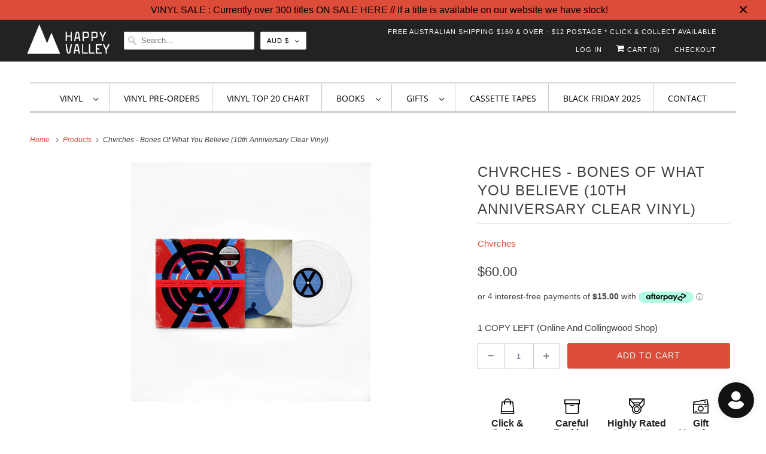

--- FILE ---
content_type: text/javascript; charset=utf-8
request_url: https://happyvalleyshop.com/products/chvrches-bones-of-what-you-believe-10th-anniversary-clear-vinyl.js
body_size: 346
content:
{"id":8039423475960,"title":"Chvrches - Bones Of What You Believe (10th Anniversary Clear Vinyl)","handle":"chvrches-bones-of-what-you-believe-10th-anniversary-clear-vinyl","description":"\u003cp\u003e\u003cstrong\u003eChvrches - Bones Of What You Believe (10th Anniversary Remastered Clear Vinyl)\u003cbr\u003e\u003c\/strong\u003e\u003c\/p\u003e\n\u003cp\u003eCHVRCHES celebrate 10 years of their debut album The Bones Of What You Believe with a reissue featuring the whole album remastered.\u003c\/p\u003e\n\u003cp\u003eTracklisting\u003c\/p\u003e\n\u003col\u003e\n\u003cli\u003eThe Mother We Share\u003c\/li\u003e\n\u003cli\u003eWe Sink\u003c\/li\u003e\n\u003cli\u003eGun\u003c\/li\u003e\n\u003cli\u003eTether\u003c\/li\u003e\n\u003cli\u003eLies\u003c\/li\u003e\n\u003cli\u003eUnder The Tide\u003c\/li\u003e\n\u003cli\u003eRecover\u003c\/li\u003e\n\u003cli\u003eNight Sky\u003c\/li\u003e\n\u003cli\u003eScience\/Visions\u003c\/li\u003e\n\u003cli\u003eLungs\u003c\/li\u003e\n\u003cli\u003eBy The Throat\u003c\/li\u003e\n\u003cli\u003eYou Caught The Light\u003c\/li\u003e\n\u003c\/ol\u003e\n\u003cp data-mce-fragment=\"1\"\u003e\u003cem data-mce-fragment=\"1\"\u003e\u003c\/em\u003e\u003cbr data-mce-fragment=\"1\"\u003e\u003cbr data-mce-fragment=\"1\"\u003e\u003cstrong data-mce-fragment=\"1\"\u003e\u003c\/strong\u003e\u003cbr\u003e\u003c\/p\u003e","published_at":"2023-08-17T09:48:17+10:00","created_at":"2023-08-17T09:45:22+10:00","vendor":"Chvrches","type":"Vinyl","tags":[],"price":6000,"price_min":6000,"price_max":6000,"available":true,"price_varies":false,"compare_at_price":null,"compare_at_price_min":0,"compare_at_price_max":0,"compare_at_price_varies":false,"variants":[{"id":43972235133176,"title":"Default Title","option1":"Default Title","option2":null,"option3":null,"sku":"VY9923","requires_shipping":true,"taxable":true,"featured_image":null,"available":true,"name":"Chvrches - Bones Of What You Believe (10th Anniversary Clear Vinyl)","public_title":null,"options":["Default Title"],"price":6000,"weight":0,"compare_at_price":null,"inventory_quantity":1,"inventory_management":"shopify","inventory_policy":"deny","barcode":"0602455608956","requires_selling_plan":false,"selling_plan_allocations":[]}],"images":["\/\/cdn.shopify.com\/s\/files\/1\/0275\/7403\/files\/chvclear.jpg?v=1692229570"],"featured_image":"\/\/cdn.shopify.com\/s\/files\/1\/0275\/7403\/files\/chvclear.jpg?v=1692229570","options":[{"name":"Title","position":1,"values":["Default Title"]}],"url":"\/products\/chvrches-bones-of-what-you-believe-10th-anniversary-clear-vinyl","media":[{"alt":null,"id":32055977083128,"position":1,"preview_image":{"aspect_ratio":1.0,"height":400,"width":400,"src":"https:\/\/cdn.shopify.com\/s\/files\/1\/0275\/7403\/files\/chvclear.jpg?v=1692229570"},"aspect_ratio":1.0,"height":400,"media_type":"image","src":"https:\/\/cdn.shopify.com\/s\/files\/1\/0275\/7403\/files\/chvclear.jpg?v=1692229570","width":400}],"requires_selling_plan":false,"selling_plan_groups":[]}

--- FILE ---
content_type: text/javascript; charset=utf-8
request_url: https://happyvalleyshop.com/products/chvrches-bones-of-what-you-believe-10th-anniversary-clear-vinyl.js
body_size: 596
content:
{"id":8039423475960,"title":"Chvrches - Bones Of What You Believe (10th Anniversary Clear Vinyl)","handle":"chvrches-bones-of-what-you-believe-10th-anniversary-clear-vinyl","description":"\u003cp\u003e\u003cstrong\u003eChvrches - Bones Of What You Believe (10th Anniversary Remastered Clear Vinyl)\u003cbr\u003e\u003c\/strong\u003e\u003c\/p\u003e\n\u003cp\u003eCHVRCHES celebrate 10 years of their debut album The Bones Of What You Believe with a reissue featuring the whole album remastered.\u003c\/p\u003e\n\u003cp\u003eTracklisting\u003c\/p\u003e\n\u003col\u003e\n\u003cli\u003eThe Mother We Share\u003c\/li\u003e\n\u003cli\u003eWe Sink\u003c\/li\u003e\n\u003cli\u003eGun\u003c\/li\u003e\n\u003cli\u003eTether\u003c\/li\u003e\n\u003cli\u003eLies\u003c\/li\u003e\n\u003cli\u003eUnder The Tide\u003c\/li\u003e\n\u003cli\u003eRecover\u003c\/li\u003e\n\u003cli\u003eNight Sky\u003c\/li\u003e\n\u003cli\u003eScience\/Visions\u003c\/li\u003e\n\u003cli\u003eLungs\u003c\/li\u003e\n\u003cli\u003eBy The Throat\u003c\/li\u003e\n\u003cli\u003eYou Caught The Light\u003c\/li\u003e\n\u003c\/ol\u003e\n\u003cp data-mce-fragment=\"1\"\u003e\u003cem data-mce-fragment=\"1\"\u003e\u003c\/em\u003e\u003cbr data-mce-fragment=\"1\"\u003e\u003cbr data-mce-fragment=\"1\"\u003e\u003cstrong data-mce-fragment=\"1\"\u003e\u003c\/strong\u003e\u003cbr\u003e\u003c\/p\u003e","published_at":"2023-08-17T09:48:17+10:00","created_at":"2023-08-17T09:45:22+10:00","vendor":"Chvrches","type":"Vinyl","tags":[],"price":6000,"price_min":6000,"price_max":6000,"available":true,"price_varies":false,"compare_at_price":null,"compare_at_price_min":0,"compare_at_price_max":0,"compare_at_price_varies":false,"variants":[{"id":43972235133176,"title":"Default Title","option1":"Default Title","option2":null,"option3":null,"sku":"VY9923","requires_shipping":true,"taxable":true,"featured_image":null,"available":true,"name":"Chvrches - Bones Of What You Believe (10th Anniversary Clear Vinyl)","public_title":null,"options":["Default Title"],"price":6000,"weight":0,"compare_at_price":null,"inventory_quantity":1,"inventory_management":"shopify","inventory_policy":"deny","barcode":"0602455608956","requires_selling_plan":false,"selling_plan_allocations":[]}],"images":["\/\/cdn.shopify.com\/s\/files\/1\/0275\/7403\/files\/chvclear.jpg?v=1692229570"],"featured_image":"\/\/cdn.shopify.com\/s\/files\/1\/0275\/7403\/files\/chvclear.jpg?v=1692229570","options":[{"name":"Title","position":1,"values":["Default Title"]}],"url":"\/products\/chvrches-bones-of-what-you-believe-10th-anniversary-clear-vinyl","media":[{"alt":null,"id":32055977083128,"position":1,"preview_image":{"aspect_ratio":1.0,"height":400,"width":400,"src":"https:\/\/cdn.shopify.com\/s\/files\/1\/0275\/7403\/files\/chvclear.jpg?v=1692229570"},"aspect_ratio":1.0,"height":400,"media_type":"image","src":"https:\/\/cdn.shopify.com\/s\/files\/1\/0275\/7403\/files\/chvclear.jpg?v=1692229570","width":400}],"requires_selling_plan":false,"selling_plan_groups":[]}

--- FILE ---
content_type: application/javascript; charset=utf-8
request_url: https://searchanise-ef84.kxcdn.com/preload_data.8g7D6j8A6N.js
body_size: 13876
content:
window.Searchanise.preloadedSuggestions=['taylor swift','lana del rey','the weeknd','mac miller','billie eilish','sabrina carpenter','ariana grande','charli xcx','king gizzard','frank ocean','kanye west','tyler the creator','daft punk','olivia dean','noah kahan','olivia rodrigo','gracie abrams','phoebe bridgers','kendrick lamar','chappell roan','dua lipa','tame impala','bon iver','fleetwood mac','lady gaga','travis scott','david bowie','the cure','j cole','fred again','nick cave','coloured vinyl','arctic monkeys','the beatles','beach house','post malone','school of life','limited edition','pink floyd','the strokes','denzel curry','kate bush','talking heads','mac demarco','kid cudi','kali uchis','daniel caesar','the smiths','pj harvey','childish gambino','death grips','glass animals','lucy dacus','de la soul','neil young','the national','hip hop','freddie gibbs','bob dylan','the marias','big thief','miles davis','la la land','james blake','sam fender','alex g','mf doom','new order','pearl jam','sufjan stevens','tv girl','one direction','little simz','b l','doja cat','four tet','gang of youths','girl in red','blood orange','cigarettes after sex','aphex twin','smashing pumpkins','mazzy star','elliott smith','green day','ethel cain','fka twigs','late night tales','amy winehouse','fiona apple','tom waits','faye webster','role model','harry styles','bright eyes','so ag','limited vinyl','studio ghibli','florence and the machine','gift voucher','jeff buckley','lana del','anderson paak','nina simone','metro boomin','the last of us','michael jackson','young thug','renee rapp','playboi carti','taylor swift vinyl','maggie rogers','steve lacy','weyes blood','stranger things','arcade fire','leon bridges','the smile','cowboy bebop','beastie boys','nicki minaj','queens of the stone age','troye sivan','record store day','ocean alley','ben howard','vince staples','rolling stones','the killers','cleo sol','juice wrld','sonic youth','wolf alice','ed sheeran','tom misch','chet faker','jack white','call me by your name','bloc party','nine inch nails','jamie xx','jessie ware','earl sweatshirt','caroline polachek','the roots','joni mitchell','the weekend','lana del ray','elliot smith','war on drugs','kylie minogue','modest mouse','massive attack','wu tang','summer walker','made on','the xx','julien baker','the neighbourhood','japanese breakfast','dominic fike','wet leg','the streets','don toliver','men i trust','joe hisaishi','hayley williams','a tribe called quest','chappel roan','asap rocky','the school of life','depeche mode','cat power','stevie wonder','st vincent','joy division','yes and','loyle carner','run the jewels','miley cyrus','sticky fingers','melanie martinez','vampire weekend','red hot chili peppers','black keys','alt j','ac dc','death cab','jorja smith','julia jacklin','jay z','the doors','car seat headrest','black country new road','fleet foxes','kings of leon','elton john','floating points','omar apollo','linkin park','king gizzard and the lizard wizard','tori amos','kacey musgraves','now and then','speak now','rina sawayama','lily allen','king gizz','vinyl sleeves','cocteau twins','j dilla','father john misty','led zeppelin','the black keys','brian eno','erykah badu','dope lemon','danny brown','nils frahm','blue note','use of','george harrison','maisie peters','the alchemist','magdalena bay','foo fighters','lcd soundsystem','ball park music','stevie nicks','picture disc','colour vinyl','adrianne lenker','gift card','boy genius','the heart','fall out boy','cut copy','bill evans','bruno mars','patti smith','john mayer','katy perry','de real','fontaines dc','brent faiyaz','a$ap rocky','limited edition vinyl','billy woods','the internet','twin peaks','eternal sunshine','birthday card','jpeg mafia','groove armada','billy joel','angel olsen','carly rae jepsen','lil peep','the wombats','slip mat','my chemical romance','dinosaur jr','remi wolf','peggy gou','lou reed','black country','death cab for cutie','the la\'s','joey badass','mariah carey','my bloody valentine','yo la tengo','paul mccartney','john coltrane','yeah yeah yeahs','marvin gaye','lil uzi vert','interview magazine','box vinyl','flaming lips','leonard cohen','frank sinatra','khruangbin exclusive vinyl','animal collective','white stripes','beach boys','city pop','hot chip','rex orange county','suki waterhouse','black sabbath','lizzy mcalpine','mos def','inner sleeve','thom yorke','wes anderson','bruce springsteen','zach bryan','che fu','orville peck','chemical brothers','alice in chains','machine gun kelly','black midi','britney spears','matt corby','the church','larry june','hans zimmer','lord huron','tove lo','action bronson','soundtrack vinyl','after hours','dire straits','nick drake','johnny cash','joey bada','angie mcmahon','chet baker','the avalanches','heart the','yung lean','viagra boys','paul kelly','the last dinner party','drum and bass','royel otis','westside gunn','harry potter','janet jackson','schoolboy q','the war on drugs','velvet underground','aesop rock','mm food','happy valley','belle and sebastian','lil wayne','baby keem','london grammar','dj shadow','hit me hard and soft','soccer mommy','twenty one','toro y moi','holy holy','joanna newsom','sam smith','charlie brown','silk sonic','jon hopkins','lupe fiasco','justin bieber','bring me the horizon','jack johnson','george michael','bob marley','dj kicks','crowded house','dirty three','duran duran','my morning jacket','vinyl sleeve','love outside','faith no more','the japanese house','carly rae','hip hop vinyl','courtney barnett','inner sleeves','press club','tribe called quest','lauryn hill','all time low','the cranberries','star wars','built to spill','john lennon','scott pilgrim','boards of canada','middle kids','al green','tom petty','sharon van etten','red hot','dry cleaning','otis redding','dr dre','glass beams','5 seconds of summer','ok computer','gentle habits','stick season','short n sweet','pop vinyl','you am i','spacey jane','dean blunt','in rainbows','no doubt','kurt vile','crystal castles','the midnight','the glass','missy higgins','the shins','jimi hendrix','pusha t','lil uzi','sofia coppola','roisin murphy','the police','porter robinson','peach pit','bill withers','dolly parton','empire of the sun','bad bunny','benny the butcher','the 1975 vinyl','arlo parks','fine line','pacific breeze','everything but the girl','city and colour','jordan rakei','the sundays','vance joy','the clash','thelma plum','madison beer','kid a','signed vinyl','arthur russell','the verve','billie holiday','future islands','radio head','happier than ever','flying lotus','addison rae','rap vinyl','pet shop boys','confidence man','attack on titan','lola young','books of','the weeknd vinyl','angus and julia stone','now and','laura marling','box set','mars volta','black friday','dawn fm','mj lenderman','fela kuti','san cisco','james brown','tv on the radio','panic at the disco','cage the elephant','steely dan','mountain goats','snail mail','snoop dogg','the rolling stones','perfume genius','bon iver sable fable','frightened rabbit','the knife','cub sport','bo burnham','norah jones','system of a down','jamie t','gang starr','gillian welch','the beths','jhene aiko','primal scream','explosions in the sky','maya hawke','amyl and the sniffers','jigsaw puzzle','the lumineers','the white stripes','vinyl stand','twenty one pilots','sam cooke','new edition','never too small','the velvet underground','marlon williams','lil yachty','surprise chef','cat stevens','olivia rod','spice girls','wrapping paper','water bottle','yves tumor','etta james','donna summer','the drones','andrew bird','pink pantheress','red taylor swift','nancy sinatra','danger mouse','talk talk','fontaines d.c','iggy pop','tash sultana','last of us','rufus du sol','tea towel','black pumas','born to die','david lynch','alice coltrane','mount kimbie','sigur ros','christmas vinyl','spirited away','radiohead vinyl','little dragon','pete rock','van morrison','yard act','chance the rapper','mobb deep','the smashing pumpkins','bill callahan','stone temple pilots','kim petras','silver jews','elvis presley','fatboy slim','songs ohia','harrys house','parquet courts','cherry bomb','adrienne lenker','stone roses','king princess','tracy chapman','lord of the rings','little life','slowly slowly','house of balloons','alicia keys','the maria','babe rainbow','nightmares on wax','boy and bear','king krule','hard fi','back to mine','michael kiwanuka','the kooks','record player','david byrne','prince vinyl','the fall','guided by voices','flight facilities','birthday cards','easy life','hockey dad','blur vinyl','durand jones','maribou state','lana del rey vinyl','cameron winter','armand hammer','cowboy carter','the dare','brand new','bryson tiller','king stingray','stone temple','red hot chili','temper trap','first aid kit','cook book','the art of loving','selena gomez','iron and wine','ken carson','rick rubin','paris texas','frank ocean vinyl','little mix','tyler the','title fight','virgin suicides','graphic design','sound track','everything everything','the the','ryan adams','hiatus kaiyote','alabama shakes','stranger in the alps','nicolas jaar','of monsters and men','bee gees','midnight oil','joan didion','young fathers','the beach boys','something for kate','andy shauf','cate le bon','record sleeves','the tortured poets department','lost in translation','the who','ready to die','have a nice life','one last kiss','flower boy','mac de marco','big red machine','rage against the machine','the drums','taylor swift red','hunger games','the bends','justin timberlake','kanye west vinyl','boldy james','demon days','led ze','mark lanegan','vinyl cleaner','max richter','lykke li','life house','thee sacred souls','guns n roses','greatest hits','chris stapleton','violent femmes','american football','is this it','sabrina carp','cold chisel','yussef dayes','my dear','guardians of the galaxy','fever ray','the prodigy','sally rooney','st germain','wish you were here','tone poet','broken social scene','two door cinema club','taylor swift fortnight','new york','ice cube','brat charli xcx','dark side of the moon','iron maiden','alfa mist','is this desire','the crow','wu tang clan','ben harper','robert glasper','last dinner party','ella fitzgerald','daisy jones','beth orton','life aquatic','foster the people','chris brown','grace jones','paul weller','almost famous','childrens books','band of horses','artic monkeys','calvin harris','panda bear','the presets','one direction vinyl','black pink','the secret of us','team sleep','herbie hancock','phoebe bridges','pale jay','abbey road','g flip','cardi b','stella donnelly','playing cards','tortured poets','tropical fuck storm','trip hop','rex orange','lana del ret','the mountain goats','vince guaraldi','kiss land','pink vinyl','teddy swims','big l','kings of convenience','video game','arctic monkey','slum village','trixie mattel','oh wonder','cold play','pre order','cat empire','paul simon','larry lovestein','the mars volta','mk gee','late night','ben folds','the battle at','jane remover','the kid laroi','the kills','ryuichi sakamoto','the microphones','royal otis','vinyl player','taylor swift 1989','record cleaner','call me if you get lost','father john','not for radio','joy crookes','ball park','awaken my love','erin lightfoot','solar power','curtis mayfield','meg mac','masayoshi takanaka','the garden','long pond','dj koze','laufey valentine','teenage fanclub','royal blood','the living end','king crimson','trippie redd','eric clapton','vera blue','del rey','broken bells','sweet trip','bad omens','kevin morby','limp bizkit','ariana grande vinyl','black panther','acoustic sounds','vinyl cleaning','vinyl records','the cars','pop smoke','phil collins','pharoah sanders','knocked loose','suicide boys','passion pit','christine and the queens','thievery corporation','peter gabriel','never enough','mother mother','grizzly bear','eddie vedder','sound tracks','blonde redhead','taylor swift midnights','demi lovato','jungle giants','harry house','khruangbin a la sala','roxy music','japanese vinyl','fat freddy','lucinda williams','brian jonestown','the record','khruangbin vinyl','taylor swif','killing eve','greeting cards','ross from friends','daft punk discovery','machine girl','kind of blue','the saints','ice spice','good kid','japanese jazz','alex cameron','blue vinyl','king giz','the giver','ari lennox','cheat codes','cassette tape','notorious big','lil kim','mumford and sons','clear vinyl','mall grab','mark ronson','mf doo','the chats','imogen heap','spider man','drake vinyl','beyonce vinyl','wicked for good','sabrina car','megan thee stallion','purple rain','big star','leon thomas','oh sees','mac miller vinyl','ezra collective','vinyl brush','queen vinyl','regina spektor','ella mai','on you order','ruby fields','to pimp a butterfly','whitney houston','the hives','kenny beats','new order vinyl','ghostface killah','nothing but thieves','ty segall','dazed and confused','tegan and sara','genesis owusu','jimmy eat world','sharon jones','status anxiety','t rex','injury reserve','texas sun','chris isaak','soul jazz','kill bill','the beaches','neutral milk hotel','red hot chilli peppers','teskey brothers','iron & wine','sophie vinyl','free nationals','camp cope','black thought','robbie williams','mura masa','cindy lee','arab strap','franz ferdinand','damon albarn','elvis costello','wicked soundtrack','king gizzard & the lizard wizard','last dinosaurs','bon jovi','aimee mann','origin of symmetry','david bowie vinyl','odd future','stan getz','japan vinyl','david gray','aldous harding','able and game','sun kil moon','blade runner','harry style','methyl ethel','ego death','red hot chilli','catfish and the','chase atlantic','dandy warhols','angus and julia','my bloody','current joys','counting crows','sun ra','ariana grand','good riddance','little buildings','so website','john prine','jason isbell','live vinyl','skimming stones','washed out','interior design','at the drive in','magnetic fields','rolling blackouts','neko case','sylvan esso','the orb','ants from up there','car seat','pierce the','grateful dead','apollo brown','red hot peppers','the clean','good morning','nick cave wild god','plastic beach','future nostalgia','public enemy','basement jaxx','snoh aalegra','snow patrol','hermanos gutiérrez','the antlers','hilltop hoods','good luck babe','girl talk','youth lagoon','addition studio','camila cabello','red taylor','john butler','big scary','the flaming lips','imagine dragons','take care','shania twain','roy ayers','noel gallagher','against all logic','l plus','hard life','pre sets','jesus and mary chain','crazy p','mr bungle','die lit','little women','lady bird','billy bragg','lianne la havas','white lies','fat freddys drop','call me by your name vinyl','let it be','hurry up tomorrow','logic vinyl','back to black','sky ferreira','liquid swords','tribe called','ashley and co','hisaishi joe','tory lanez','vinyl storage','the cult','the offspring','midnights taylor swift','cinematic orchestra','black star','keep cup','art blakey','man on the moon','eat this','pet sounds','electric light orchestra','jenny lewis','all vinyl','mans best friend','conor oberst','daisy jones and the six','splatter vinyl','my everything','cypress hill','beach fossils','charles bradley','the band','brat charli','tina turner','the virgin suicides','gift cards','mt joy','joey bad','dee gees','oneohtrix point never','wave to earth','imaginal disk','twin fantasy','john williams','harry’s house','english teacher','billy idol','new philosopher','maggot brain','cigarette after sex','depression cherry','screenplay book','the stone roses','magic dirt','sailor moon','titanic rising','brian jonestown massacre','nail polish','le tigre','5 seconds of','the used','the week d','jeff tweedy','ava max','smith street band','saint etienne','scaring the hoes','psychedelic porn crumpets','past lives','mick jenkins','pre order vinyl','erika de casier','betty davis','mild high club','man’s best friend','mamma mia','simon and garfunkel','geordie greep','machine gun','lcd sound','neo soul','record sleeve','blue banisters','the cure vinyl','nine inch','rocky horror','karen dalton','disco pogo','7 inch vinyl','billie eilish vinyl','colter wall','kamasi washington','bruno major','echoes of silence','christmas card','marina and the diamonds','rifle paper co','blues brothers','big thief double infinity','short and sweet','el michels','florence the machine','sudan archives','texas moon','a la sala','chief keef','a matter of time','the crux','allie x','the who vinyl','alex turner','jonathan richman','snow angel','scott walker','sarah blasko','channel tres','gemini rights','my chemical','apartamento magazine','cigarettes after','record stand','the cat empire','whole lotta red','kid laroi','artic monkey','real estate','eddy current','planet her','the neighbourhood vinyl','swift taylor','the beatles vinyl','bat for lashes','fat boy slim','carole king','haruki murakami','ichiko aoba','conway the machine','key ring','ryo fukui','neck deep','she & him','cook books','the forever story','diana ross','oliver tree','the weekend vinyl','taylor sw','fourth wing','the smith street band','victoria monet','mac mill','moon safari','mount eerie','kevin abstract','kendrick lamar vinyl','the last shadow','ag cook','the stooges','kelly lee owens','marilyn manson','sex pistols','thee oh sees','the decemberists','no name','bad bad not good','trent reznor','rufus wainwright','queens of the','black eyed peas','john cale','boney m','simple minds','noah cyrus','last shadow','the cardigans','home alone','unknown mortal','dr dog','two door','the veronica','moulin rouge','norman fucking rockwell','the doors vinyl','vinyl holder','sabrina carpenter vinyl','local natives','cassette tapes','mr morale','normal people','george ezra','de la','sg lewis','howls moving castle','the jam','avril lavigne','the replacements','last night in soho','sale vinyl','ray charles','watch the throne','xiu xiu','able & game','stop making sense','rich brian','daniel johnston','art of loving','sharon van','ravyn lenae','yeah yeah','dinner party','romeo and juliet','souls of mischief','am brush','sampa the great','new zealand','all things must pass','mercury rev','vinyl lp','idle hands','john frusciante','alice in','simply red','kim gordon','japanese import','incense holder','the wall','del water','movie soundtrack','charles mingus','queens of the stone','new moon','anthony bourdain','taylor swift folklore','deep purple','phoebe bright','gil scott heron','lenny kravitz','sabrina ca','m ward','theme fl','the darkness','live album','this is why','stand by me','red vinyl','the pixies','louis armstrong','hounds of love','snoop dog','field notes','thank u next','amber mark','this old dog','guts the','oasis vinyl','the pharcyde','the fray','fat of the land','gang of youth','black angels','matt maltese','into the wild','motion picture','moses sumney','pride and prejudice','cave town','gift wrap','drink bottle','the favors','van fleet','digable planets','living end','manchester orchestra','photo album','so close to what','jack harlow','the substance','solid state','black eyed','willie nelson','the breeders','postal service','killer mike','malcolm todd','son of spergy','lil baby','low roar','liam gallagher','isaiah rashad','vinyl care','frank zappa','to hell with it','guts spilled','boy & bear','the murlocs','connan mockasin','zz top','king geedorah','film books','jigsaw puzzles','earth wind and fire','el camino','buena vista','special herbs','tom odell','kim deal vinyl','lana de','outer sleeves','a day to remember','max miller','amen dunes','tote bag','the vaccines','gil scott','bonnie prince billy','godspeed you','method man','townes van zandt','alice cooper','melanie c','john legend','the car','best of','purity ring','del rey lana','dusty springfield','brown sugar','bob dylan vinyl','nia archives','take impala','nelly furtado','the angels','lust for life','emails i cant send','neon genesis','wedding present','don west','wu-tang clan','black lips','licorice pizza','pulp fiction','dj seinfeld','band on the run','the national vinyl','the neighborhood','the aces','beauty behind the madness','polo g','missy elliott','rachel chinouriri','dead or alive','beatles vinyl','the temper trap','card game','matthew halsall','jazz vinyl','ry x','shawn mendes','golden features','go betweens','kikagaku moyo','pink tape','a tribe called','original soundtrack','the art of','charli xcx brat','james taylor','nation of language','nessa barrett','slow dive','thank you','rufus du','silver sun','nat king cole','biggie smalls','roots manuva','black flag','karen o','bar italia','hot pink','hole live through this','rilo kiley','the gentlewoman','kids see','chris cornell','jungle volcano','bossa nova','van morrison vinyl','design files','michael buble','melt my eyez','daniel caeser','notorious b.i.g','los campesinos','the score','the cramps','rival consoles','r.e.m vinyl','del ray','camera obscura','common be','preachers daughter','red house painters','warren zevon','channel orange','sleater kinney','the eagles','muddy waters','alison goldfrapp','gwen stefani','deeper well','a tribe','nick cave vinyl','jack boys','gorillaz vinyl','all that jazz','popular penguins','donald byrd','tierra whack','journey of something','phoebe bridger','florence machine','super tramp','chappell roan limited','outer sleeve','off the wall','royal headache','mid century','all day','heavy metal','phoenix wolfgang amadeus phoenix','cure the','billie e','japanese house','run dmc','gregory alan isakov','bite me','secret of us','nai palm','lady gaga vinyl','buckingham nicks','blue velvet','la dispute','richard ashcroft','tkay maidza','dirty dancing','soul jazz records','allah las','xxxtentacion vinyl','best coast','the matrix','jai paul','black marble','ziggy stardust','happy valley exclusive','damien rice','godspeed you black emperor','the script','winston surfshirt','deborah levy','tim rogers','kids see ghosts','fleetwood mac rumours','split enz','liz phair','the story so far','azealia banks','utada hikaru','madonna vinyl','mckinley dixon','alice phoebe lou','because the internet','renee rap','hip hop book','be the cowboy','beth gibbons','the chemical brothers','manic street preachers','lucky daye','siamese dream','cloud control','rise against','labi siffre','jack river','ben böhmer','world party','black rebel','call me','van halen','roni size','tim buckley','katie gavin','jens lekman','mumford and','vinyl cover','helen garner','baxter dury','el michels affair','love age album','the life of a showgirl','the lakes','donny benet','the sims','thelonious monk','maple glider','in the heights','a perfect circle','matt berninger','exclusive vinyl','kool keith','ween vinyl','mr doom','flight of the conchords','baby driver','hit me hard','triple j','final fantasy','abba vinyl','hamilton soundtrack','happy birthday','marina princess of power','ashley & co','high fidelity','nilufer yanya','the donnas','coffee cup','birds of tokyo','keith haring','lala land','david sylvian','modern lovers','anime vinyl','lo fi','stephen king','james bay','low end theory','happy mondays','audrey hobert','bon iver vinyl','chaos in the cbd','marianne faithfull','harry styles vinyl','sia vinyl','dean martin','operation doomsday','lewis capaldi','dave brubeck','tyler the creator vinyl','d angelo','smith street','charley crockett','skinty fia','eminem vinyl','my beautiful dark','stevens sufjan','harry\'s house','joy orbison','portugal the man','flume vinyl','mac miller swimming','christian lee hutson','new york book','white lotus','post rock','third eye blind','burna boy','george clanton','john grant','fat freddys','melodic blue','the new sound','town hall','green vinyl','james bond','christina aguilera','many tea','personal information','nick murphy','courtney marie andrews','rage against','wiped out','hiroshi yoshimura','vinyl clean','record culture','baby rose','lana de rey','wayne west','photography books','they might be giants','miller mac','cold war kids','the charlatans','all the way with','high vis','wild nothing','i cole','record holder','soft play','home video','phoebe bridge','lion king','the game','colouring book','limited colour vinyl','post punk','back to the future','cut worms','dinosaur jr farm 15','the slow rush','the middle east','jim croce','mitski vinyl','pre orders','surfing sloth','lost in','divine feminine','emails i can’t send','danger doom','laufey a matter of time','belle sebastian','drive my car','the rions','fat freddy’s drop','ben lee','the paper','interview mag','duke ellington','sticky fingers vinyl','wicked vinyl','baker boy','ariel pink','the eels','jason molina','purple vinyl','dark knight','board book','golden hour','jill scott','this is incense','brent faiyaz what you','the new abnormal','half speed','little rope','the meters','ariana grade','t shirt','la woman','love actually','backseat lovers','polish club','design book','hold the girl','vinyl limited','mary j blige','dance fever','cleaning kit','x z z','kansas anymore','daniel cesar','the fugees','oil burner','the office','com truise','better oblivion','black rebel motorcycle club','jon bellion','the pretty','sophie sophie','the jungle','bikini kill','gang of four','big sean','the juan maclean','muse vinyl','j hus','missy elliot','navy blue','childrens book','dom dolla','nothing but','the zombies','school of life cards','green day vinyl','bb king','beatles now and then','belinda carlisle','greentea peng','dance vinyl','down to earth','buck meek','good charlotte','people under the stairs','bryan adams','coffee table book','holly humberstone','little building co','adventure time','ad 【visit','drain gang','paul dempsey','joan baez','lil nas x','matt berry','being funny in a foreign language','sza ctrl','blue note classic','paramore vinyl','hayao miyazaki','the beatles now and then','poor things','roan chappell','lee fields','romeo juliet','alanis morissette','sabrina c','rsd black friday','jid vinyl','florence & the machine','steven wilson','doctor who','jessica pratt','the cores','eilish billie','fantastic man','roc marciano','pet shop','gus dapperton','random access memories','caesar daniel','coldplay vinyl','metal fingers','mod con','hikaru utada','tortured poets department','plastic sleeve','tara shackell','spider verse','music books','sleaford mods','minnie riperton','ray of light','jon batiste','two door cinema','tickets to my downfall','brandi carlile','daft punk vinyl','tv girl vinyl','powder finger','charlotte day wilson','alex warren','fancy that','death proof','tiny desk','for emma','robert forster','charlie brown christmas','janis joplin','the design files','chase and status','the gorillaz','art pepper','princess nokia','salad days','aaron frazer','south park','glass animal','owl city','rihanna vinyl','benny sings','methyl ethyl','pink moon','everybody scream','blue lips','stevie ray','siouxsie and the banshees','a love supreme','sylvia plath','neil young harvest','the divine feminine','american idiot','one piece','built on glass','jarvis cocker','dr dre 2001','thin lizzy','ginger root','comet is coming','the void','born like this','pink pony club','got ye','the vines','game of thrones','naughty by nature','donnie darko','half alive','in utero','neil diamond','sour vinyl','electric wizard','people watching','dangerous woman','the comet is coming','dead can dance','japanese pop','clairo charm','aretha franklin','hip hop coloured','abba gold','greeting card','limited vinyl lp','your name','vinyl record','sierra ferrell','rolling stone','good kid city','war of the worlds','michael storrings','mom jeans','picture vinyl','back to paper','kanye vinyl','golden girls','clairo vinyl','roy orbison','tallest man on earth','lady gaga mayhem','megan thee','volcano choir','fashion book','viktor vaughn','ray lamontagne','annie lennox','husker du','the batman','cry baby','her loss','limited release','the lemonheads','since i left you','mac miller circles','lauren hill','dj krush','rap i ya','kero kero','turin brakes','butthole surfers','kings of','queens of','okkervil river','hunter candles','lorde vinyl','medium build','bright eyes five dice','life of pablo','silent hill','echo and the bunnymen','eternal sunshine of the spotless mind','vinyl me please','heaven knows','chelsea wolfe','talking head','50 cent vinyl','no hands','the chills','julie london','sons of kemet','cassandra jenkins','like a version','ani difranco','marcus king','pharrell williams','the stranger','glow on','tatsuro yamashita','french exit','ocean ally','tears for fears','isaac hayes','wedding card','space jane','heroes and villains','lets start here','some rap songs','japanese city pop','wolf mother','sza vinyl','the hunger games','good am','beatrix bakes','the tortured poets','pure heroine','taylor swift reputation','philip glass','vinyl rock','rose gray','the glow','yellow vinyl','death in vegas','1989 taylor swift','we don’t trust you','disney vinyl','the horrors','mac miller faces','ziggy alberts','handsome boy','twilight vinyl','good luck','andy warhol','electronic music','karol g','dolly alderton','tool vinyl','joshua tree','vinyl soundtrack','monocle magazine','tones and i','earl sweat','go team','fish mans','an awesome wave','craig david','piano war','life of a showgirl','let god sort em out','steve wide','the weekn','this will destroy you','jamie xx in waves','city and color','call me by','fathers day','daniel c','tenacious d','barry can’t swim','hot fuss','of montreal','gaslight anthem','jonny greenwood','studio one','lana deal rey','the creatures','jayda g','taylor swi','modern baseball','metro boom','dilla time','the blaze','the specials','lost highway','design books','everything everywhere','the life of pablo','good days','dua lipa vinyl','goo goo dolls','cyndi lauper','mr scruff','ol dirty bastard','black seeds','ozzy osbourne','garden state','friendly fires','record magazine','captain beefheart','nick hakim','bonnie prince','bernard fanning','will wood','bjork vinyl','nora jones','all saints','nourished by time','hall and oates','various artists','buena vista social club','justin townes earle','tri vinyl','lana del reg','dick diver','led zep','kali uchi','la femme','vinyl covers','jacob collier','q tip','rosalia lux','wild as the wind','mine craft','jazzy star','grant green','billie eil','a charlie brown christmas','david sedaris','jim o\'rourke','allen stone','arooj aftab','sasha sloan','jay electronica','blue rev','self help','juice world','leon vynehall','kae tempest','forrest gump','nirvana vinyl','melbourne book','ru paul','jeff parker','drive soundtrack','white pony','melanie martine','george benson','chili peppers','tim maia','scissor sisters','the smith','the chicks','negro swan','the pogues','a star is born','the weeks','rock vinyl','mean girls','miranda july','john denver','guns and roses','creedence clearwater revival','jordan ward','miike snow','color vinyl','marina and the','wild god','plastic hearts','bryan ferry','the greatest','the voidz','the bronx','sleeping at last','linda ronstadt','true romance','meet me in shermer','special edition','music on vinyl','neutral milk','forever story','damien jurado','self esteem','verve acoustic','kelly clarkson','disco vinyl','the wallows','the triffids','the naked and famous','wolf parade','blake mills','angus stone','one republic','my beautiful dark twisted fantasy','uyama hiroto','mad season','two star','vinyl display','terrace martin','the low end theory','nick cave and the bad seeds','gracie ab','photography book','record cleaning','gold ah','the subway','definitely maybe','tom tom club','porcupine tree','the queen is dead','paper kites','colored vinyl','all them witches','danny elfman','cassette player','little feat','book ends','the backseat lovers','crying in h mart','japan book','moon music','my policeman','janes addiction','billie ei','taylo swift','bad brains','veruca salt','coffee table books','the melodic blue','ice age','thunder cat','curtis harding','son lux','james baldwin','my doom','art book','john lee hooker','the black angels','alter bridge','sisters of mercy','this mortal coil','my dear melancholy','gin and apathy','80s vinyl','boy harsher','chemtrails over the country club','rod stewart','roger waters','joey valence','flight of the conchords gold','found heaven','chasing summer','dizzee rascal','underground lovers','conversation cards','devon hendryx','brother ali','cibo matto','frida kahlo','russian circles','brittany howard','party next door','gracie abram','the jungle giants','she and him'];